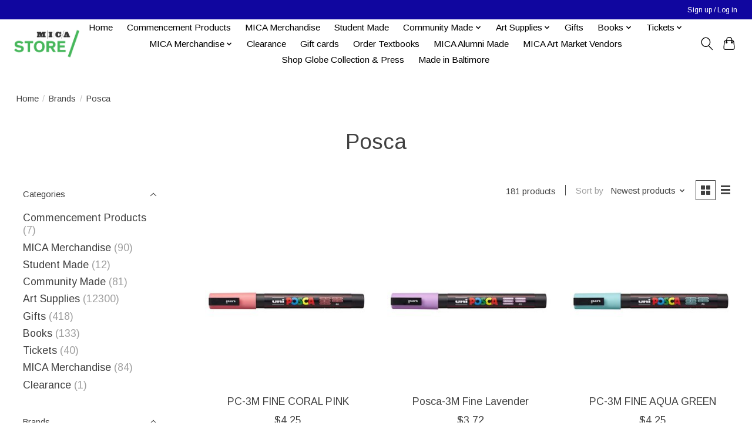

--- FILE ---
content_type: text/javascript;charset=utf-8
request_url: https://shop.mica.edu/services/stats/pageview.js
body_size: -436
content:
// SEOshop 27-01-2026 03:37:16